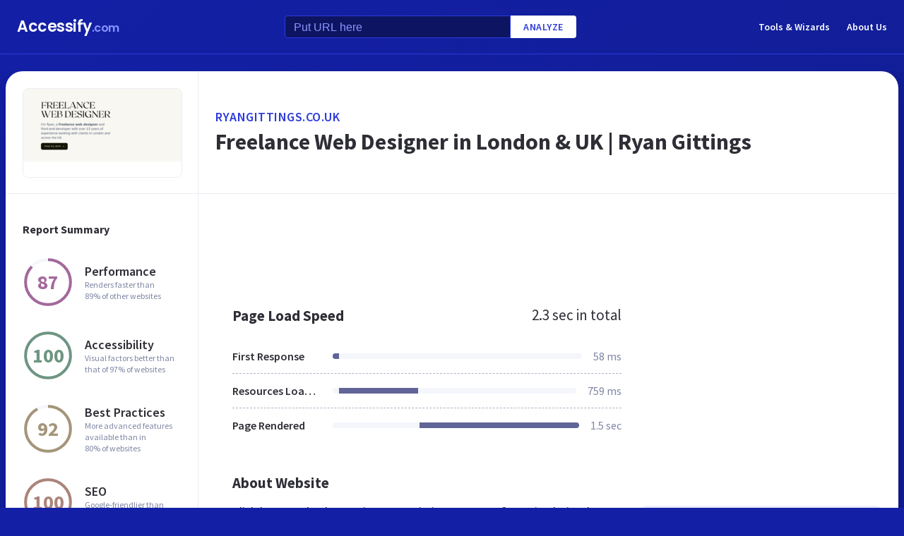

--- FILE ---
content_type: text/html; charset=utf-8
request_url: https://www.google.com/recaptcha/api2/aframe
body_size: 265
content:
<!DOCTYPE HTML><html><head><meta http-equiv="content-type" content="text/html; charset=UTF-8"></head><body><script nonce="9_mh2JmpNVhog5-dmkL6JA">/** Anti-fraud and anti-abuse applications only. See google.com/recaptcha */ try{var clients={'sodar':'https://pagead2.googlesyndication.com/pagead/sodar?'};window.addEventListener("message",function(a){try{if(a.source===window.parent){var b=JSON.parse(a.data);var c=clients[b['id']];if(c){var d=document.createElement('img');d.src=c+b['params']+'&rc='+(localStorage.getItem("rc::a")?sessionStorage.getItem("rc::b"):"");window.document.body.appendChild(d);sessionStorage.setItem("rc::e",parseInt(sessionStorage.getItem("rc::e")||0)+1);localStorage.setItem("rc::h",'1769122799067');}}}catch(b){}});window.parent.postMessage("_grecaptcha_ready", "*");}catch(b){}</script></body></html>